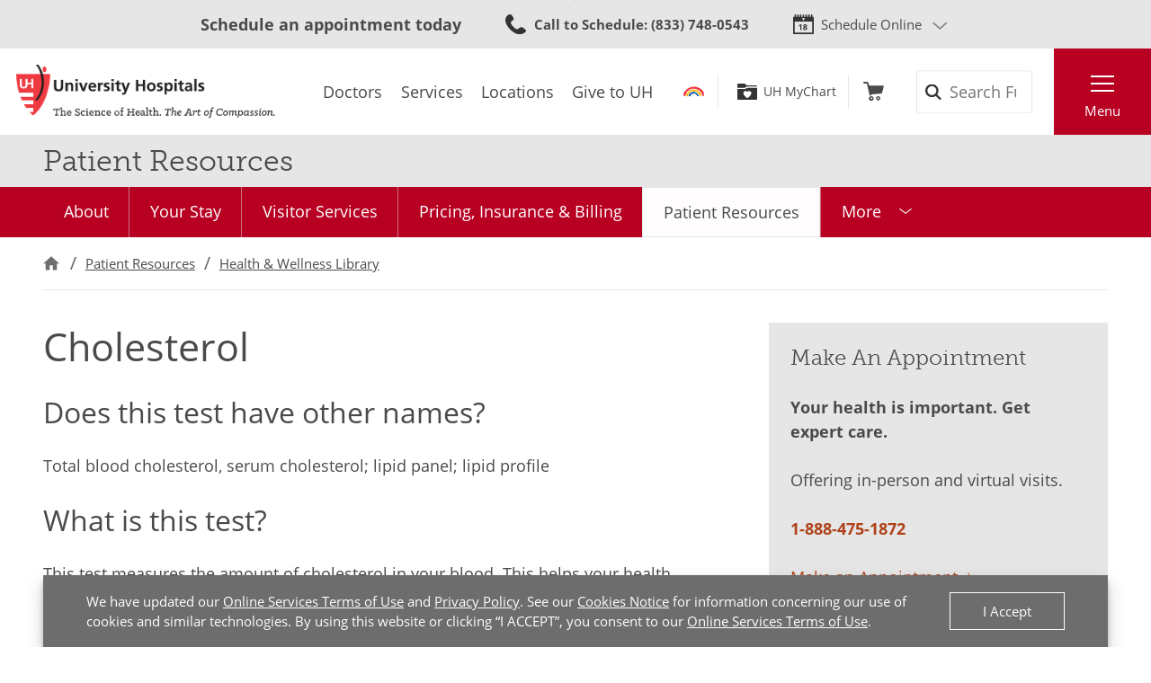

--- FILE ---
content_type: text/html;charset=utf-8
request_url: https://pnapi.invoca.net/1425/na.json
body_size: 327
content:
[{"requestId":"+18668442273","status":"success","formattedNumber":"833-748-0543","countryCode":"1","nationalNumber":"8337480543","lifetimeInSeconds":300,"overflow":null,"surge":null,"invocaId":"i-101813c8-fa32-4da6-a695-3ef3731a71b0"},{"requestId":"+18884751872","status":"processing","message":"A request to support +18884751872 has been made, but is not ready yet","invocaId":"i-101813c8-fa32-4da6-a695-3ef3731a71b0"},{"requestId":"+12168445437","status":"success","formattedNumber":"216-465-6782","countryCode":"1","nationalNumber":"2164656782","lifetimeInSeconds":300,"overflow":null,"surge":null,"invocaId":"i-101813c8-fa32-4da6-a695-3ef3731a71b0"},{"type":"settings","metrics":true}]

--- FILE ---
content_type: image/svg+xml
request_url: https://www.uhhospitals.org/FrontEnd/Images/icons-slash.svg
body_size: -272
content:
<?xml version="1.0" encoding="UTF-8"?>
<svg width="5px" height="10px" viewBox="0 0 5 10" version="1.1" xmlns="http://www.w3.org/2000/svg" xmlns:xlink="http://www.w3.org/1999/xlink">
    <title>icons-slash</title>
    <g id="icons-slash" stroke="none" stroke-width="1" fill="none" fill-rule="evenodd">
        <polygon id="/" fill="#6D6D6D" fill-rule="nonzero" points="1.26682402 10 4.99511132 0 3.7282873 0 0 10"></polygon>
    </g>
</svg>